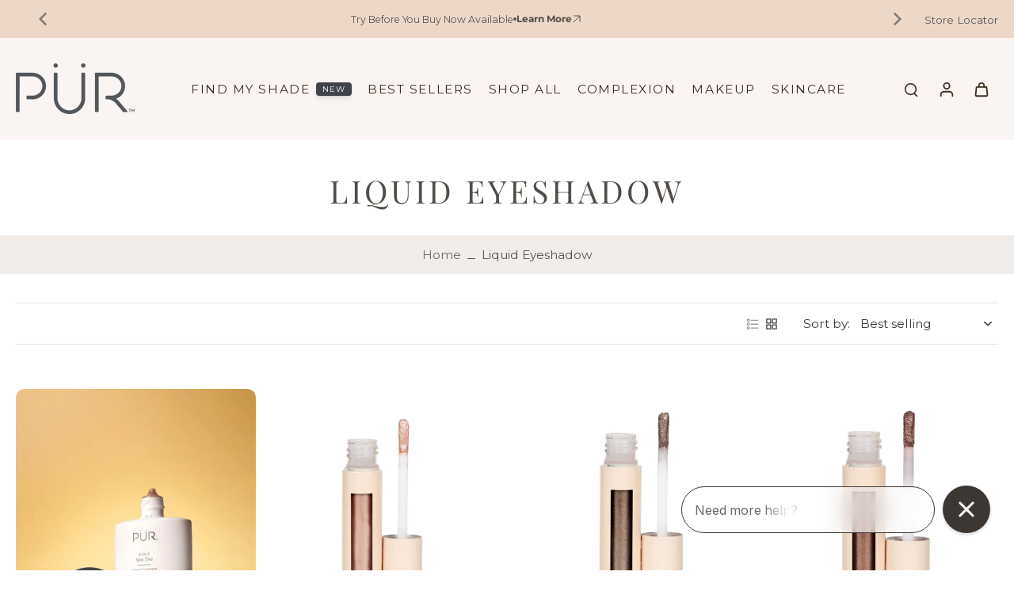

--- FILE ---
content_type: text/javascript
request_url: https://www.purcosmetics.com/cdn/shop/t/208/assets/trynow-quickbuy.js?v=84363073590882177801767901193
body_size: 18
content:
async function setUpTryNowQuickBuy(){if(!window.trynow)return;const hasPassedTryLink=await window.trynow.hasPassedTryLink(),tryNowSellingPlan=(await window.trynow.getSellingPlanId()).split("/").pop(),isTryNowCollection=window.location.href.includes("try-before-you-buy");let detailButtonChangesApplied=!1;if(!(hasPassedTryLink&&isTryNowCollection))return;function changeModal(){const originalBtn=document.querySelector(".x-block-view-detail .add_to_cart_button");if(!originalBtn)return;originalBtn.textContent="Try Before You Buy",originalBtn.addEventListener("click",async()=>{await window.trynow.addToCartClicked()});const parent=originalBtn.closest(".x-block-view-detail");if(!parent)return;const siblingWithForm=parent.parentNode.querySelector('[x-ref="product_form_container"]');if(!siblingWithForm)return;const form=siblingWithForm.querySelector("form");if(!form)return;const hiddenInput=document.createElement("input");hiddenInput.type="hidden",hiddenInput.name="selling_plan",hiddenInput.value=tryNowSellingPlan,form.appendChild(hiddenInput)}function applyTryNowLogic(){document.querySelectorAll('form[id*="product-form-choose-option"]').forEach(form=>{if(form.querySelector('input[name="selling_plan"]'))return;const button=form.querySelector('button[name="add"]');!button||button.disabled||(form.insertAdjacentHTML("afterbegin",`
        <input type="hidden" name="selling_plan" value="${tryNowSellingPlan}">
      `),button.textContent="Try Before You Buy",button.addEventListener("click",async()=>{await window.trynow.addToCartClicked()}))}),document.querySelectorAll(".label-btn-quickview").forEach(button=>{button._listenerAttached||(button.addEventListener("click",function(){setTimeout(()=>{changeModal()},1e3)}),button._listenerAttached=!0)})}new MutationObserver(()=>{applyTryNowLogic()}).observe(document.querySelector("#items-grid"),{childList:!0,subtree:!0}),applyTryNowLogic()}window.addEventListener("load",setUpTryNowQuickBuy);
//# sourceMappingURL=/cdn/shop/t/208/assets/trynow-quickbuy.js.map?v=84363073590882177801767901193
